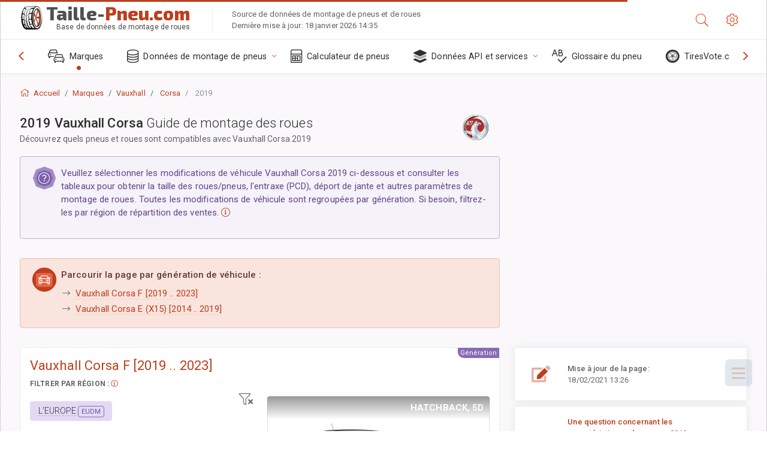

--- FILE ---
content_type: text/html; charset=utf-8
request_url: https://taille-pneu.com/sublogin/
body_size: 102
content:



<script>window.st = '7CLAmOdaaLhjKEU6NyMqbHgqzOO3rfB0OqN9Gi9TPIYI'</script>


--- FILE ---
content_type: text/html; charset=utf-8
request_url: https://www.google.com/recaptcha/api2/aframe
body_size: 267
content:
<!DOCTYPE HTML><html><head><meta http-equiv="content-type" content="text/html; charset=UTF-8"></head><body><script nonce="MyGmcrGtgo4B8tYbWhXhPA">/** Anti-fraud and anti-abuse applications only. See google.com/recaptcha */ try{var clients={'sodar':'https://pagead2.googlesyndication.com/pagead/sodar?'};window.addEventListener("message",function(a){try{if(a.source===window.parent){var b=JSON.parse(a.data);var c=clients[b['id']];if(c){var d=document.createElement('img');d.src=c+b['params']+'&rc='+(localStorage.getItem("rc::a")?sessionStorage.getItem("rc::b"):"");window.document.body.appendChild(d);sessionStorage.setItem("rc::e",parseInt(sessionStorage.getItem("rc::e")||0)+1);localStorage.setItem("rc::h",'1768758197453');}}}catch(b){}});window.parent.postMessage("_grecaptcha_ready", "*");}catch(b){}</script></body></html>